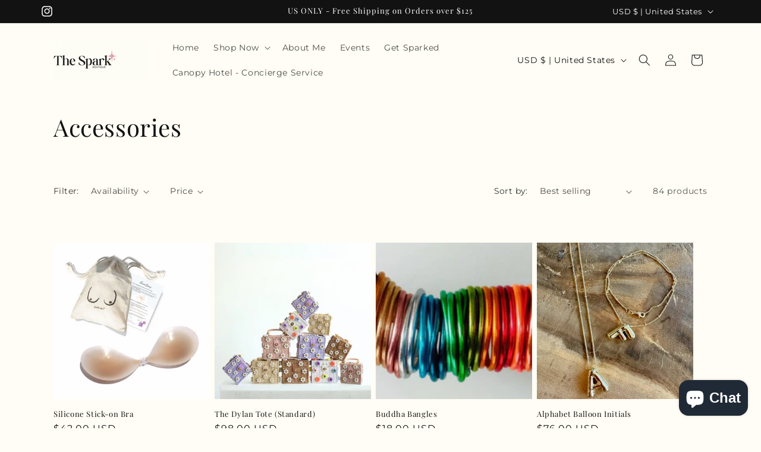

--- FILE ---
content_type: application/x-javascript; charset=utf-8
request_url: https://bundler.nice-team.net/app/shop/status/the-spark-boutique-fl.myshopify.com.js?1768908216
body_size: -186
content:
var bundler_settings_updated='1625329598';